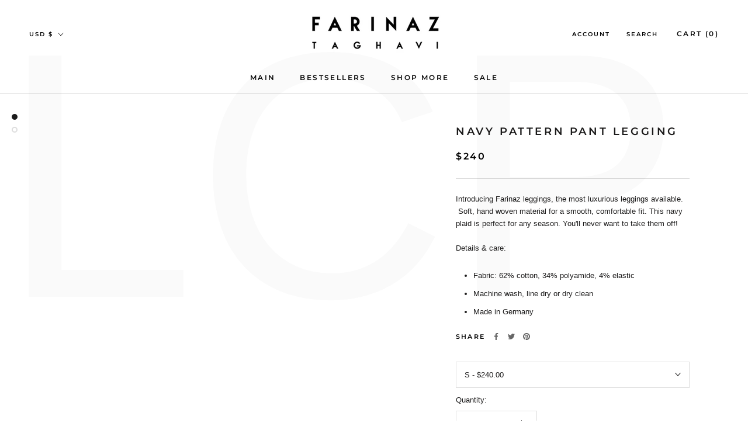

--- FILE ---
content_type: text/javascript
request_url: https://www.farinaz.com/cdn/shop/t/53/assets/custom.js?v=183944157590872491501683718581
body_size: -652
content:
//# sourceMappingURL=/cdn/shop/t/53/assets/custom.js.map?v=183944157590872491501683718581
